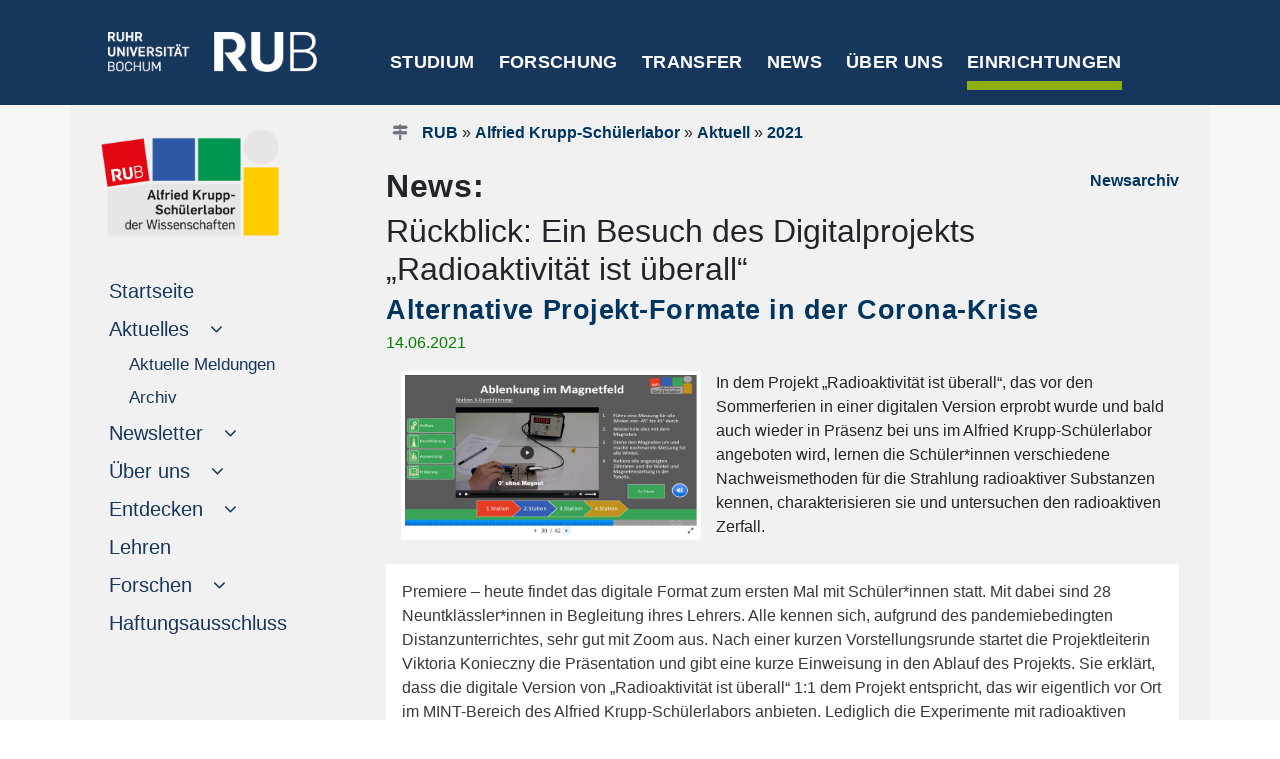

--- FILE ---
content_type: text/html
request_url: https://www.aks.ruhr-uni-bochum.de/aktuelles/2021/aks00249.html.de
body_size: 7789
content:
<!DOCTYPE html>

<html lang="de">
<head>
  <meta name="GENERATOR" content="IMPERIA 10.5.7_1" />

  <meta http-equiv="Content-Type" content="text/html; charset=utf-8" />
  <title>Rückblick: Ein Besuch des Digitalprojekts „Radioaktivität ist überall“</title>
         <meta name="description" content="Alfried Krupp-Schülerlabor: Rückblick: Ein Besuch des Digitalprojekts „Radioaktivität ist überall“" />
  <meta name="keywords" lang="de" content="" />

  <meta name="X-Imperia-Live-Info" content="3d592f67-7bf9-0869-08b0-df18e02c2066/28338/37366/38127" />

    <meta name="viewport" content="width=device-width, initial-scale=1.0, minimum-scale=1.0, maximum-scale=1.0, user-scalable=no">
    <meta name="author" content="Maren Funke">
    <script src="/js/jquery-3.4.1.min.js"></script>
    <script src="/js/cryptadr.js"></script>
    <script>
     $(window).load(function() {
     $(‚.flexslider‘).flexslider();
    });
    </script>


    <link href="/css/bootstrap4-1-3.min.css" rel="stylesheet" />


<link rel="stylesheet" href="/css/teaser.css" />
<link rel="stylesheet" href="/css/its-css.css" />
<link rel="stylesheet" href="/css/form.css" />
<link rel="stylesheet" href="/css/button-label.css" />


<style type="text/css">
.eingerueckt{
/*margin-left: 17px; */
font-size: 17px;
}
.black{
color:red!important;
}

.eingerueckt:hover{
/*margin-left: 17px;
 text-indent: 1em; */
font-size: 17px;
}

 .nav-link[data-toggle].collapsed:after {
    font-family: FontAwesome;
    content: "\00a0\00a0\00a0\f107";
    text-decoration:none;
}
.nav-link[data-toggle]:not(.collapsed):after {
    font-family: FontAwesome;
    content: "\00a0\00a0\00a0\f106";
   text-decoration:none;
}

.flagge-spanisch-vor {
    background-image: url(/mam/images/icons/fl_spanisch.gif);
    background-position: left;
    background-repeat: no-repeat;
    padding-left: 1.5em;
}
</style>

    <link rel="stylesheet" type="text/css" href="/imperia/packages/fmp/css/main.css" media="all" />
    <script type="text/javascript" src="/imperia/packages/fmp/external/highslide/highslide.js"></script>
    <link rel="stylesheet" type="text/css" href="/imperia/packages/fmp/external/highslide/highslide.css" />

   <script type="text/javascript">
    //<![CDATA[
    hs.registerOverlay({
    	html: '<div class="closebutton" onclick="return hs.close(this)" title="Schließen"></div>',
    	position: 'top right',
    	fade: 2 // fading the semi-transparent overlay looks bad in IE
    });

    hs.graphicsDir = '/imperia/packages/fmp/external/highslide/graphics/';
    hs.outlineType = 'rounded-white';
    //]]>
   </script>
    <!-- /Highslide -->


<style type="text/css">
#citationlist {color: #003560; }
#citationlist h4 {color: #8dae10; margin-top: 1.5em; font-weight: bold; font-size: 100%}
.csl-entry {margin-top: 1em }
.csl-left-margin {display: inline}
.csl-right-inline {display: inline; margin-left: 1em;}
#citationlist li + li::before {content: " | ";}
#citationlist ul li {display: inline; margin-left: 0;}
.toc_return {float: right; margin-top: 1em; font-size: 90%}


.ub-widget {color: #003560; font-family: Arial, Helvetica, sans-serif;}
.ub-widget a {color: #003560; font-weight: bold;}
.ub-widget h1 {font-size: 150%;}
.ub-widget h2 {font-size: 120%; color: #8dae10; text-transform: uppercase; font-weight: bold; margin-top: 2em;}
.ub-widget h3 {font-size: 120%;}
.ub-widget h4 {font-size: 100%; color: #707070; margin-top: 0em; font-weight: bold; margin-bottom: -1em; margin-top: 0em;}
.linked-csl-entry {}
.csl-toc {}
.csl-bib-body {margin-bottom: 2em;}
.csl-entry {margin-top: 2em; margin-bottom: 1em;}
.csl-left-margin {display: inline; font-weight: bold;}
.csl-right-inline {display: inline; margin-left: 1em;}
.ext-bib-links {margin-top: -0.5em;}
.ub-widget li + li::before {content: " | ";}
.ub-widget ul li {display: inline; margin-left: 0em; line-height: 200%}
.ub-widget ul li a {background-color: transparent; color: #fff; padding: 0.25em 0.5em;
text-decoration: none;}
.ub-widget ul {margin-left: -2.5em; font-size: 100%; margin-bottom: 1em;}
.toc_return {margin-top: 1em; font-size: 90%; margin-top: -1em;}
</style>



<link rel="stylesheet" type="text/css" href="/imperia/packages/fmp/css/main.css" media="all" />





   <link rel="shortcut icon" href="/mam/images/icons/favicon.ico" type="image/vnd.microsoft.icon" />
   <link rel="shortcut icon" href="/mam/images/icons/favicon.ico" type="image/x-icon" />
</head>
   <body style="background-color:white">

  <a name="top" />
  <a href="javascript:" id="return-to-top"><font size="-3">&nbsp; <i class="fa fa-arrow-up"></i><br />
     <div class="text-center p-2">
             NACH OBEN
     </div></font></a>
  <link href="/css/font-awesome.css" rel="stylesheet">




<!--multilang_start-->

    <header id="header">

<div style="background-color: #17365C; height: 105px;">
  <div class="container pt-3">
    <div class="row">
       <div class="text-left d-lg-block col-xl-3 col-lg-3 d-md-none d-sm-none d-none pt-3">
           <p style="margin-left: 23px;">
                   <a href="https://www.ruhr-uni-bochum.de/de">
              <img src="/mam/images/logos/rublogo.png"  height="40" width="209" alt="RUB Logo" title="RUB-Logo" ></a>
          </p>
       </div>
       <div class="text-left d-xl-none d-lg-none col-md-3 col-sm-6 col-6 pt-3 m-3">
           <p>
                   <a href="https://www.ruhr-uni-bochum.de/de">
              <img src="/mam/images/logos/rublogo.png"  height="35" width="183"  alt="RUB Logo" title="RUB-Logo" ></a>
          </p>
       </div>
       <div class="text-left text-white col-xl-9 d-xl-block d-lg-none d-md-none d-sm-none d-none pt-3">
          <div class="meinmenu">

<style type="text/css">
  .linkausgewaehlt {
     padding-bottom:  .5em;
     border-bottom: .5em solid #8DAE10;
}

</style>
                   <a href="http://www.ruhr-uni-bochum.de/studium/">Studium</a>
                   <a href="http://www.ruhr-uni-bochum.de/forschung/">Forschung</a>
                   <a href="https://transfer.ruhr-uni-bochum.de/de/transfer-der-rub">Transfer</a>
                   <a href="https://news.rub.de/">News</a>
                   <a href="http://www.ruhr-uni-bochum.de/universitaet/">Über uns</a>
                   <a href="https://uni.ruhr-uni-bochum.de/de/fakultaeten"><span class="linkausgewaehlt">Einrichtungen</span></a>


          </div>
       </div>
       <div class="text-left text-white d-xl-none d-lg-block col-lg-9 d-md-none d-sm-none d-none pt-3">
          <div class="meinkleinesmenu">

<style type="text/css">
  .linkausgewaehlt {
     padding-bottom:  .5em;
     border-bottom: .5em solid #8DAE10;
}

</style>
                   <a href="http://www.ruhr-uni-bochum.de/studium/">Studium</a>
                   <a href="http://www.ruhr-uni-bochum.de/forschung/">Forschung</a>
                   <a href="https://transfer.ruhr-uni-bochum.de/de/transfer-der-rub">Transfer</a>
                   <a href="https://news.rub.de/">News</a>
                   <a href="http://www.ruhr-uni-bochum.de/universitaet/">Über uns</a>
                   <a href="https://uni.ruhr-uni-bochum.de/de/fakultaeten"><span class="linkausgewaehlt">Einrichtungen</span></a>


          </div>
       </div>
   </div>
 </div>
</div>

    </header>
    <div style="background-color: #f6f6f6;">
         <div class="container">
              <div class="row" style="background-color: #F2F1F1;">
                    <div class="col-xl-3 col-lg-3 d-lg-block sticky-top">

<style type="text/css">
   ol {
        font-family: inherit;
       }
</style>
<div id="navigation" class="sticky-top" style="max-width: 100%;">
    <div style="width: 100%">
         <nav class="navbar navbar-expand-lg navbar-light hypens" style="background-color: #F2F1F1;">

<!-- Hier beginnt die deutsche Navigation -->

                <div class='d-lg-none d-block'>
			         <a class='navbar-brand' href='/aks/index.html.de'>

			         <img src="/aks/mam/images/logo.png" height='50px' alt='Logo Alfried Krupp-Schülerlabor'>

			         <br /></a>
	            </div>
	                <button class='navbar-toggler' type='button' data-toggle='collapse' data-target='#navbarSupportedContent' aria-controls='navbarSupportedContent' aria-expanded='false' aria-label='Toggle navigation'>
                        <span class='navbar-toggler-icon'></span>
                    </button>

                    <div class='collapse navbar-collapse' id='navbarSupportedContent'>
                        <ul class='navbar-nav mr-auto flex-column justify card-ie'>
                            <li class='nav-item active d-lg-block d-none mt-3 mb-2'>
                                <a href='/aks/index.html.de'>
                                    <div class='d-md-block d-sm-none'><img src="/aks/mam/images/logo.png" width='80%'  alt='Logo Alfried Krupp-Schülerlabor'>
                         <img src="/mam/images/logos/pixel.gif" width='100%' height='1px' alt='unsichtbarer Pixel' />
                                    </div>
                                </a>
                            </li>
                            <div class='d-lg-none d-block'>
                                <li class='nav-item active'>
                                    <a class='nav-link' href='https://rub.de/de'><span style='color: grey; margin-left: -10px; padding-left: -10px;'>
                                        <i class='fa fa-home'></i>RUB-STARTSEITE</span><span class='sr-only'>(current)</span>
                                    </a>
                                 </li>
                            </div>
				<li class='nav-item active'>
			        <a class='nav-link' href='/aks/index.html.de'>Startseite
			            <span class='sr-only'>(current)</span>
			        </a>
		         </li>

                <li class='nav-item flex-column'>
			        <a class='nav-link collapsed' href='#submenu1' data-toggle='collapse' data-target='#submenu1'>
				        <span class='d-sm-inline'>Aktuelles</span>
			        </a>
                	<div
             class='collapse show'
         id='submenu1' aria-expanded='false'>
				<ul class='flex-column nav pl-4'><li class='nav-item eingerueckt'>
                    <a class='nav-link pl-1 eingerueckt' href='/aks/aktuelles/index.html.de'>
				        <span class='d-sm-inline'>Aktuelle Meldungen</span>
			        </a>
			    </li>
			    <li class='nav-item eingerueckt'>
                    <a class='nav-link pl-1 eingerueckt' href='/aks/aktuelles/archiv.html.de'>
				        <span class='d-sm-inline'>Archiv</span>
			        </a>
			    </li>
			    </ul>	</div></li>
                <li class='nav-item flex-column'>
			        <a class='nav-link collapsed' href='#submenu2' data-toggle='collapse' data-target='#submenu2'>
				        <span class='d-sm-inline'>Newsletter</span>
			        </a>
                	<div
             class='collapse'
         id='submenu2' aria-expanded='false'>
				<ul class='flex-column nav pl-4'><li class='nav-item eingerueckt'>
                    <a class='nav-link pl-1 eingerueckt' href='/aks/newsletter/index.html.de'>
				        <span class='d-sm-inline'>Aktueller Online-Newsletter</span>
			        </a>
			    </li>
			    <li class='nav-item eingerueckt'>
                    <a class='nav-link pl-1 eingerueckt' href='/aks/newsletter/archiv.html.de'>
				        <span class='d-sm-inline'>Archiv</span>
			        </a>
			    </li>
			    </ul>	</div></li>
                <li class='nav-item flex-column'>
			        <a class='nav-link collapsed' href='#submenu3' data-toggle='collapse' data-target='#submenu3'>
				        <span class='d-sm-inline'>Über uns</span>
			        </a>
                	<div
             class='collapse'
         id='submenu3' aria-expanded='false'>
				<ul class='flex-column nav pl-4'><li class='nav-item eingerueckt'>
                    <a class='nav-link pl-1 eingerueckt' href='/aks/ueberuns/konzept.html.de'>
				        <span class='d-sm-inline'>Konzept</span>
			        </a>
			    </li>
			    <li class='nav-item eingerueckt'>
                    <a class='nav-link pl-1 eingerueckt' href='/aks/ueberuns/index.html.de'>
				        <span class='d-sm-inline'>Team</span>
			        </a>
			    </li>
			    <li class='nav-item eingerueckt'>
                    <a class='nav-link pl-1 eingerueckt' href='/aks/ueberuns/fakultaet.html.de'>
				        <span class='d-sm-inline'>Fakultätsvertreter*innen</span>
			        </a>
			    </li>
			    <li class='nav-item eingerueckt'>
                    <a class='nav-link pl-1 eingerueckt' href='/aks/ueberuns/kontakt.html.de'>
				        <span class='d-sm-inline'>Kontakt</span>
			        </a>
			    </li>
			    <li class='nav-item eingerueckt'>
                    <a class='nav-link pl-1 eingerueckt' href='/aks/ueberuns/anfahrt.html.de'>
				        <span class='d-sm-inline'>Anfahrt</span>
			        </a>
			    </li>
			    </ul>	</div></li>
                <li class='nav-item flex-column'>
			        <a class='nav-link collapsed' href='#submenu4' data-toggle='collapse' data-target='#submenu4'>
				        <span class='d-sm-inline'>Entdecken</span>
			        </a>
                	<div
             class='collapse'
         id='submenu4' aria-expanded='false'>
				<ul class='flex-column nav pl-4'><li class='nav-item eingerueckt'>
                    <a class='nav-link pl-1 eingerueckt' href='/aks/projekte/buchen.html.de'>
				        <span class='d-sm-inline'>Projektbuchung und -beratung</span>
			        </a>
			    </li>
			    <li class='nav-item eingerueckt'>
                    <a class='nav-link pl-1 eingerueckt' href='/aks/projekte/index.html.de'>
				        <span class='d-sm-inline'>Projekte von A-Z</span>
			        </a>
			    </li>
			    <li class='nav-item eingerueckt'>
                    <a class='nav-link pl-1 eingerueckt' href='/aks/projekte/faecher.html.de'>
				        <span class='d-sm-inline'>Projekte nach Fächern</span>
			        </a>
			    </li>
			    <li class='nav-item eingerueckt'>
                    <a class='nav-link pl-1 eingerueckt' href='/aks/projekte/mint.html.de'>
				        <span class='d-sm-inline'>Projekte - MINT</span>
			        </a>
			    </li>
			    <li class='nav-item eingerueckt'>
                    <a class='nav-link pl-1 eingerueckt' href='/aks/projekte/gg.html.de'>
				        <span class='d-sm-inline'>Projekte - Geisteswissenschaften</span>
			        </a>
			    </li>
			    </ul>	</div></li><li class='nav-item active'>
			        <a class='nav-link' href='/aks/lehren/index.html.de'>Lehren
			            <span class='sr-only'>(current)</span>
			        </a>
		         </li>

                <li class='nav-item flex-column'>
			        <a class='nav-link collapsed' href='#submenu6' data-toggle='collapse' data-target='#submenu6'>
				        <span class='d-sm-inline'>Forschen</span>
			        </a>
                	<div
             class='collapse'
         id='submenu6' aria-expanded='false'>
				<ul class='flex-column nav pl-4'><li class='nav-item eingerueckt'>
                    <a class='nav-link pl-1 eingerueckt' href='/aks/forschen/index.html.de'>
				        <span class='d-sm-inline'>Wissenschaft im Schülerlabor</span>
			        </a>
			    </li>
			    <li class='nav-item eingerueckt'>
                    <a class='nav-link pl-1 eingerueckt' href='/aks/forschen/diss.html.de'>
				        <span class='d-sm-inline'>Dissertationen</span>
			        </a>
			    </li>
			    <li class='nav-item eingerueckt'>
                    <a class='nav-link pl-1 eingerueckt' href='/aks/forschen/publikationen.html.de'>
				        <span class='d-sm-inline'>Publikationen</span>
			        </a>
			    </li>
			    <li class='nav-item eingerueckt'>
                    <a class='nav-link pl-1 eingerueckt' href='/aks/forschen/jugend.html.de'>
				        <span class='d-sm-inline'>Jugend forscht</span>
			        </a>
			    </li>
			    </ul>	</div></li>

                         <li class='nav-item active'>
			        <a class='nav-link' href='/aks/impressum.html.de'>Haftungsausschluss
			            <span class='sr-only'>(current)</span>
			        </a>
		         </li>

                </ul>
            </div>


<!-- Hier endet die deutsche Navigation -->

          </nav>
    </div>
</div>



                    </div>
                    <div class="col-xl-9 col-lg-9 col-md-12 col-sm-12 col-xs-12">
                         <div id="inhaltsbereich" style="background-color: #f2f1f1; min-height: 600px;">
                              <div class="ml-3 mr-3 pt-2">

<div id="teaser" style="background-color: #f0f0f0;">
     <div class="row">
             <div class="text-left col-md-10 col-sm-9 col-xs-12 mt-2 ml-0">
                   <div id="history"><i class="text-secondary fa fa-map-signs"></i>
         <a href="http://www.ruhr-uni-bochum.de">RUB</a>
               
          &raquo; <a href="/aks/index.html.de">Alfried Krupp-Schülerlabor</a>
                 &raquo; <a href="/aks/aktuelles/index.html.de">Aktuell</a>
                      &raquo; <a href="/aks/aktuelles/2021/index.html.de">2021</a>
                   </div> <!--history-->
             </div>  <!--history-spalte-->
             <div class="text-right col-md-2 col-sd-3 col-xs-12">

<div id="sprache">
</div>

             </div>  <!--sprachspalte-->
          </div>   <!--row-->
      </div>    <!--teaser-->

                                           <div class="col-xs-12 col-sm-12 col-md-12 mgt0 mgb15 pdt0 pdb0" id="keincontent_00">
                                                <!-- Spacing container --><br />
                                           </div>



        <div class="row">
              <div class="text-left col-md-9 col-sm-12">
                     <h3>News:</h3>
              </div>
              <div class="text-right col-md-3 col-sm-0">
                     <a href="/aks/news/index.html.de">
                            Newsarchiv
                     </a>
              </div>
        </div>    <!--row: NEWS-->
        <style type="text/css">
            .img-thumbnail {margin-right: 15px}
        </style>
           <h2>Rückblick: Ein Besuch des Digitalprojekts „Radioaktivität ist überall“</h2>
               <h4><span style="color: #003560 !important;">Alternative Projekt-Formate in der Corona-Krise</span></h4>
           <p><span style="color: green">14.06.2021</span></p>
               <div class="container">
                   <div class="row">
                         <div class="col-sm-12 d-md-none d-sm-block">
                                        <img
                                        style="max-width: 100%;"
                                        srcset="
                                                      /aks/mam/images/presse/digitalprojekt_radioaktivitaet_folie_30.png 800w,
                  	                              /aks/mam/images/presse/digitalprojekt_radioaktivitaet_folie_30.png 600w,
                 	                              /aks/mam/images/presse/digitalprojekt_radioaktivitaet_folie_30.png 450w"
                                        src="/aks/mam/images/presse/digitalprojekt_radioaktivitaet_folie_30.png"
                                        alt="Digitalprojekt Radioaktivität Folie 30. © AKS/VK"
                                        title="Digitalprojekt Radioaktivität Folie 30. © AKS/VK"
                                        class="float-left img-thumbnail .mr-3" />
                                 In dem Projekt „Radioaktivität ist überall“, das vor den Sommerferien in einer digitalen Version erprobt wurde und bald auch wieder in Präsenz bei uns im Alfried Krupp-Schülerlabor angeboten wird, lernen die Schüler*innen verschiedene Nachweismethoden für die Strahlung radioaktiver Substanzen kennen, charakterisieren sie und untersuchen den radioaktiven Zerfall. 
                             
                        </div>   <!-- Bild in SM  -->
                        <div class="col-md-12 d-md-block d-none">
                              <div style="float: left; hyphens: auto;">
                                    <img
                                            style="max-width: 300px;"
                                            srcset="
                                              	          /aks/mam/images/presse/digitalprojekt_radioaktivitaet_folie_30.png 800w,
                  	                                  /aks/mam/images/presse/digitalprojekt_radioaktivitaet_folie_30.png 600w,
                 	                                  /aks/mam/images/presse/digitalprojekt_radioaktivitaet_folie_30.png 450w"
                                            src="/aks/mam/images/presse/digitalprojekt_radioaktivitaet_folie_30.png"
                                            alt="Digitalprojekt Radioaktivität Folie 30. © AKS/VK"
                                            title="Digitalprojekt Radioaktivität Folie 30. © AKS/VK"
   	                                    class="float-left img-thumbnail .mr-3" />
                                    <a href="/aks/mam/images/presse/digitalprojekt_radioaktivitaet_folie_30.png"></a><a href="/aks/mam/images/presse/digitalprojekt_radioaktivitaet_folie_30.png"></a><a href="/aks/mam/images/presse/digitalprojekt_radioaktivitaet_folie_30.png"></a><a href="/aks/mam/images/presse/digitalprojekt_radioaktivitaet_folie_30.png"></a>
                              </div>    <!-- float-left-->
                                  In dem Projekt „Radioaktivität ist überall“, das vor den Sommerferien in einer digitalen Version erprobt wurde und bald auch wieder in Präsenz bei uns im Alfried Krupp-Schülerlabor angeboten wird, lernen die Schüler*innen verschiedene Nachweismethoden für die Strahlung radioaktiver Substanzen kennen, charakterisieren sie und untersuchen den radioaktiven Zerfall. 
                              
                        </div>   <!-- Bild größer sm -->
                   </div>   <!--row : BILD -->
              <br clear="all" />
            </div>   <!--container-->



   <div class="container px-0" style="hyphens: auto;">
       <div class="p-3 bg-white text-dark">

    Premiere – heute findet das digitale Format zum ersten Mal mit Schüler*innen statt. Mit dabei sind 28 Neuntklässler*innen in Begleitung ihres Lehrers. Alle kennen sich, aufgrund des pandemiebedingten Distanzunterrichtes, sehr gut mit Zoom aus. Nach einer kurzen Vorstellungsrunde startet die Projektleiterin Viktoria Konieczny die Präsentation und gibt eine kurze Einweisung in den Ablauf des Projekts. Sie erklärt, dass die digitale Version von „Radioaktivität ist überall“ 1:1 dem Projekt entspricht, das wir eigentlich vor Ort im MINT-Bereich des Alfried Krupp-Schülerlabors anbieten. Lediglich die Experimente mit radioaktiven Material können in dem digitalen Format nicht, wie im Schülerlabor, selbst durchgeführt werden. <br /><br />„Radioaktivität ist überall“ ist ein Projekt des Lehrstuhls für Didaktik der Physik der Ruhr-Universität Bochum (RUB), konzipiert von Viktoria Konieczny und Sebastian Zsolt Seevald, in Begleitung von Louis Josten, ebenfalls Projektleiter, mit physikalisch-technischem Support von Dagmar Schettler, unter der Leitung von Prof. Dr. Heiko Krabbe. <br /><br />Um an dem Digitalprojekt teilzunehmen, meldet sich die Physik-Klasse bei der Lernplattform Moodle an. Die Gruppe arbeitet in Zweier-Teams, in Break Out Sessions, und folgt der Präsentation. In der Einführungsphase gibt es ein Handbuch mit Hinweisen zur Nutzung der Präsentation. So gibt es zum Beispiel Verlinkungen zu weiterführenden und vertiefenden Informationen und Audio-Dateien, um sich einen Text vorlesen zu lassen. Die Schüler*innen werden zudem über die üblichen Warnhinweise und Verhaltensregeln im Labor und an der RUB aufgeklärt, erhalten eine Strahlenschutzbelehrung (Abstand, Abschirmung, Aufenthalt) und einen kurzen Einblick in die Historie, über Antoine Henri Becquerel und Marie Curie, und in die Nuklidschreibweise. Es werden die drei Arten von Radioaktivität (Alpha-, Beta-Minus-, Beta-Plus- und Gamma-Zerfall) vorgestellt und die Schüler*innen sehen ein Video zu „Abschirmung und Aktivität“.<br /><br />Im Hauptteil des Digitalprojekts durchlaufen die Teilnehmenden vier Stationen: Reichweite radioaktiver Stoffe, Absorption der Strahlung, Ablenkung im Magnetfeld, Zerfallsgesetz. Zu jeder Station erfahren die Schüler*innen über Videos alles über den Aufbau, die Durchführung, die Auswertung und die Erklärung der Station, müssen Messwerte ablesen, in Tabellenfelder eintragen, Diagramme erstellen, Zusammenhänge aufzeigen und Merksätze formulieren.<br /><br />Zum Schluss resümiert die Gruppe ihre Ergebnisse und freut sich über das Digitalprojekt und die damit verbundene Abwechslung zum Schul-Alltag. Das Digitalprojekt „Radioaktivität ist überall“ hat technisch gut geklappt, lobt die Gruppe. Das eigenständige Arbeiten hat den Schüler*innen sehr gut gefallen. Auch, dass die Projektbetreuer*innen sowohl in die Break Out Sessions hineingeschaut haben als auch bei Fragen sofort zu Hilfe kamen. Die Schüler*innen haben sich sehr über den direkten Kontakt zu und Austausch mit den Studierenden gefreut. Das digitale Format hat den Neuntklässler*innen Spaß gemacht und sie sind gespannt auf weitere Schülerlabor-Projekte – hoffentlich dann bald auch wieder persönlich im Schülerlabor!
   </div>

 </div>



                                           <div class="col-xs-12 col-sm-12 col-md-12 mgt0 mgb15 pdt0 pdb0" id="keincontent_01">
                                                 <!-- Spacing container --><br />
                                           </div>
               <div class="row">
      <div class="col-md-6 col-12">
           <div class="p-3 text-dark" style="background-color: #e3e3e3">
                <h5>Kontakt</h5>
           <p>Koordinationsbüro MINT<br />Nina Rosenkranz<br />Alfried Krupp-Schülerlabor<br />Gebäude NB 03/242<br />Tel.: 0234/32-27081<br />E-Mail: <a href="mailto:schuelerlabor@rub.de">schuelerlabor@rub.de</a><br /><br />Projektbetreuer*in:<br />Viktoria Konieczny <br />E-Mail: <a href="mailto:Viktoria.Konieczny@rub.de">Viktoria.Konieczny@rub.de</a><br />Louis Josten <br />E-Mail: <a href="mailto:Louis.Josten@rub.de">Louis.Josten@rub.de</a><br />
            </p>
          </div>
      </div>
      <div class="col-md-6 col-12">
           <div class="p-3 text-dark" style="background-color: #e3e3e3">
                <h5>Angeklickt</h5>
          <p><ul>

                  <li><a href="https://www.aks.ruhr-uni-bochum.de/projekte/radioaktivitaet-ist-ueberall.html.de">Zur Projektseite „Radioaktivität ist überall“</a></li>

                  <li><a href="https://www.aks.ruhr-uni-bochum.de/projekte/digital.html.de">Zu weiteren digitalen Schülerlabor-Projekten</a></li>

           </ul></p>
          </div>
          <br />
          <div class="p-3 text-dark" style="background-color: #e3e3e3">
                <h5><span style="color: #003560 !important;">Newsletter</span></h5>
                <ul><li><a href="/aks/newsletter/index.html.de">Aktueller Online-Newsletter</a></li></ul>
          </div>
      </div>
</div>
<br />


                              </div> <!--ml-3 mr-3-->
                        </div> <!--inhaltsbereich-->
                   </div>
             </div>
        </div>
    </div>

<div style="background-color: #17365C; border-top: 3px solid #8dae10;">
     <div class="container">
          <div class="ml-3 mr-3">
                <div id="footer">
                     <div class="container" style="background-color: #17365C; font-weight: 400; line-height:20px;">
   <div class="row" >
       <div class="text-left col-lg-3 col-md-6 text-white pl-2 mt-3">
                   <a href="https://www.ruhr-uni-bochum.de/de"><img src="/mam/images/logos/logo.svg" vspace="5px" width="80%"  alt="RUB Logo" title="RUB-Logo"></a><br />
       </div>
       <div class="text-left col-lg-3 col-md-6 text-white pl-2 pt-2">
                                 <br />
			     Universitätsstraße 150 <br />
			     44801 Bochum
       </div>
       <div class="text-left col-lg-3 col-md-6 text-white pl-2 pt-2">
                             <br />
                             <a href="/aks/ueberuns/kontakt.html.de"><b>Kontakt</b></a><br />
                             <br />

       </div>
       <div class="text-left col-lg-3 col-md-6 text-white pl-2 pt-2">
                                <br />
                                <a href="https://www.ruhr-uni-bochum.de/de/impressum">&#8594; Impressum</a><br />
                                <a href="https://www.ruhr-uni-bochum.de/de/datenschutz">&#8594; Datenschutzerklärung</a>
        </div>
  </div>
  <div class="row">
    <div class="text-right col-md-6 col-sm-6 text-white pl-2 pt-2">
        <p><small>Copyright &copy; AKS 2025</small></p>
    </div>
    <div class="text-left col-md-6 col-sm-6 text-white pl-2 pt-2">
        <p><small>Letzte Änderung:
            16. Mai. 2025
       </small>
       </p>
    </div>
  </div>
   </div>
 </div>
</div> <!--footer-->

</div>
</div>
<script>
// Sticky navbar
// =========================
            $(document).ready(function () {
                // Custom function which toggles between sticky class (is-sticky)
                var stickyToggle = function (sticky, stickyWrapper, scrollElement) {
                    var stickyHeight = sticky.outerHeight();
                    var stickyTop = stickyWrapper.offset().top;
                    if (scrollElement.scrollTop() >= stickyTop) {
                        stickyWrapper.height(stickyHeight);
                        sticky.addClass("is-sticky");
                    }
                    else {
                        sticky.removeClass("is-sticky");
                        stickyWrapper.height('auto');
                    }
                };

                // Find all data-toggle="sticky-onscroll" elements
                $('[data-toggle="sticky-onscroll"]').each(function () {
                    var sticky = $(this);
                    var stickyWrapper = $('<div>').addClass('sticky-wrapper'); // insert hidden element to maintain actual top offset on page
                    sticky.before(stickyWrapper);
                    sticky.addClass('sticky');

                    // Scroll & resize events
                    $(window).on('scroll.sticky-onscroll resize.sticky-onscroll', function () {
                        stickyToggle(sticky, stickyWrapper, $(this));
                    });

                    // On page load
                    stickyToggle(sticky, stickyWrapper, $(window));
                });
            });
</script>

<!--
       <script type="text/javascript" src="https://bibliographie.ub.rub.de/static/js/citations.js"></script>
-->
       <script type="text/javascript" src="https://bibliographie.ub.rub.de/static/js/publig.js"></script>


<!--multilang_end-->




    <script src="/js/bootstrap.bundle.min.js"></script>
    <script src="/js/carousel.js"></script>


<style>

#return-to-top {
    z-index: 10000;
    color: #17365C;
    position: fixed;
    bottom: 80px;
    right: 10px;
    background: rgba(168, 168, 168, 1);
    width: 100px;
    height: 45px;
    display: block;
    text-decoration: none;
    -webkit-border-radius: 0px;
    -moz-border-radius: 0px;
    border-radius: 0px;
    display: none;
    -webkit-transition: all 0.3s linear;
    -moz-transition: all 0.3s ease;
    -ms-transition: all 0.3s ease;
    -o-transition: all 0.3s ease;
    transition: all 0.3s ease;
}
#return-to-top i {
    color: #17365C;
    margin: 0;
    position: relative;
    left: 27px;
    top: 13px;
    font-size: 19px;
    font-weight: 200;
    -webkit-transition: all 0.3s ease;
    -moz-transition: all 0.3s ease;
    -ms-transition: all 0.3s ease;
    -o-transition: all 0.3s ease;
    transition: all 0.3s ease;
}
#return-to-top:hover {
    background: rgba(40, 40, 40, 1);
    color: #fff;
}
#return-to-top:hover i {
    color: #fff;
    top: 0px;
}

</style>


<script>

$(window).scroll(function()
{
    if ($(this).scrollTop() >= 50) {        // If page is scrolled more than 50px
        $('#return-to-top').fadeIn(200);    // Fade in the arrow
    } else {
        $('#return-to-top').fadeOut(200);   // Else fade out the arrow
    }
});
$('#return-to-top').click(function() {      // When arrow is clicked
    $('body,html').animate({
        scrollTop : 0                       // Scroll to top of body
    }, 500);
});

</script>


</body>

</html>
